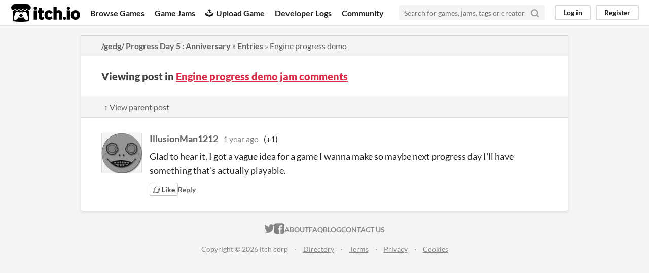

--- FILE ---
content_type: text/html
request_url: https://itch.io/post/9637722
body_size: 3184
content:
<!DOCTYPE HTML><html lang="en"><head><meta charset="UTF-8"/><META name="GENERATOR" content="IBM HomePage Builder 2001 V5.0.0 for Windows"><meta name="msvalidate.01" content="3BB4D18369B9C21326AF7A99FCCC5A09" /><meta property="fb:app_id" content="537395183072744" /><title>Post by IllusionMan1212 in Engine progress demo jam comments - itch.io</title><meta name="csrf_token" value="WyJ6S25MIiwxNzY5MTQ5MDU2LCJpY0xIclJ1YmdPclNEN3IiXQ==.4R6Lkld9qeFEnzalXDQYDzV/HRI=" /><meta property="og:title" content="Post by IllusionMan1212 in Engine progress demo jam comments"/><meta property="og:site_name" content="itch.io"/><meta property="twitter:account_id" content="4503599627724030"/><link href="https://itch.io/jam/gedg-progress-day-5/rate/2609296" rel="canonical"/><link rel="manifest" href="/static/manifest.json"/><meta property="og:description" content="Glad to hear it. I got a vague idea for a game I wanna make so maybe next progress day I&#039;ll have something that&#039;s actually playable."/><meta name="description" content="Glad to hear it. I got a vague idea for a game I wanna make so maybe next progress day I&#039;ll have something that&#039;s actually playable."/><meta name="viewport" content="width=device-width, initial-scale=1"/><meta name="theme-color" content="#FA5C5C"/><link href="https://static.itch.io/main.css?1769130961" rel="stylesheet"/><script type="text/javascript">if (!window.location.hostname.match(/localhost/)) {      window.dataLayer = window.dataLayer || [];
      function gtag(){dataLayer.push(arguments);}
      gtag('js', new Date());
      gtag('config', "G-36R7NPBMLS", {});
      (function(d, t, s, m) {
        s = d.createElement(t);
        s.src = "https:\/\/www.googletagmanager.com\/gtag\/js?id=G-36R7NPBMLS";
        s.async = 1;
        m = d.getElementsByTagName(t)[0];
        m.parentNode.insertBefore(s, m);
      })(document, "script");
      }</script><script type="text/javascript">window.itchio_translations_url = 'https://static.itch.io/translations';</script><script type="text/javascript" src="https://static.itch.io/lib.min.js?1769130961"></script><script type="text/javascript" src="https://static.itch.io/bundle.min.js?1769130961"></script><script id="lib_react_src" data-src="https://static.itch.io/react.min.js?1769130961"></script><script type="text/javascript" src="https://static.itch.io/community.min.js?1769130961"></script><script type="text/javascript">I.current_user = null;</script></head><body data-page_name="community.post" class="locale_en layout_widget responsive" data-host="itch.io"><div id="header_1636568" class="header_widget base_widget"><a class="skip_to_main" href="#maincontent">Skip to main content</a><div class="primary_header"><h1 class="title" title="itch.io - indie game hosting marketplace"><a class="header_logo" title="itch.io - indie game hosting marketplace" href="/"><span class="visually_hidden">itch.io</span><img src="https://static.itch.io/images/logo-black-new.svg" height="199" width="775" class="full_logo" alt="itch.io logo &amp; title"/><img src="https://static.itch.io/images/itchio-textless-black.svg" height="235" width="262" class="minimal_logo" alt="itch.io logo"/></a></h1><div class="header_buttons"><a data-label="browse" class="header_button browse_btn" href="/games">Browse Games</a><a data-label="jams" class="header_button jams_btn" href="/jams">Game Jams</a><a data-label="developers" class="header_button developers_btn" href="/developers"><span class="icon icon-upload" aria-hidden="true"></span>Upload Game</a><a data-label="devlogs" class="header_button devlogs_btn" href="/devlogs">Developer Logs</a><a data-label="community.home" class="header_button community.home_btn" href="/community">Community</a></div><form class="game_search" action="/search"><input type="text" class="search_input" placeholder="Search for games, jams, tags or creators" name="q" required="required"/><button class="submit_btn" aria-label="Search"><svg role="img" viewBox="0 0 24 24" version="1.1" stroke-width="3" stroke-linecap="round" fill="none" stroke-linejoin="round" width="18" height="18" stroke="currentColor" class="svgicon icon_search" aria-hidden><circle cx="11" cy="11" r="8"></circle><line x1="21" y1="21" x2="16.65" y2="16.65"></line></svg></button></form><div id="user_panel_7957228" class="user_panel_widget base_widget"><a data-register_action="header" data-label="log_in" class="panel_button" href="/login">Log in</a><a data-register_action="header" data-label="register" class="panel_button register_button" href="/register">Register</a></div></div><div class="header_dropdown" data-target="browse"><a href="/games/store">Indie game store</a><a href="/games/free">Free games</a><a href="/games/fun">Fun games</a><a href="/games/tag-horror">Horror games</a><div class="divider"></div><a href="/tools">Game development</a><a href="/game-assets">Assets</a><a href="/comics">Comics</a><div class="divider"></div><a href="/sales">Sales</a><a href="/bundles">Bundles</a><div class="divider"></div><a href="/jobs">Jobs</a><div class="divider"></div><a href="/tags">Tags</a><a href="/game-development/engines">Game Engines</a></div></div><div class="main"><div class="inner_column"><div id="community_post_1346858" class="community_post_page page_widget base_widget"><div id="tabbed_header_5566933" class="tabbed_header_widget base_widget"><div class="header_breadcrumbs"><a class="trail" href="/jam/gedg-progress-day-5">/gedg/ Progress Day 5 : Anniversary</a> » <a class="trail" href="/jam/gedg-progress-day-5/entries">Entries</a> » <a class="" href="/jam/gedg-progress-day-5/rate/2609296">Engine progress demo</a></div><div class="stat_header_widget"><div class="text_container"><h2>Viewing post in <a href="/jam/gedg-progress-day-5/rate/2609296">Engine progress demo jam comments</a></h2></div></div><div class="header_nav"><div class="header_nav_tabs"><a class="nav_btn" href="/post/9636562">↑ View parent post</a></div></div></div><div class="padded"><div id="community_post_list_7680664" class="community_post_list_widget base_widget"><div id="post-9637722" class="community_post sidebar_avatar" data-post="{&quot;id&quot;:9637722,&quot;user_id&quot;:1281875}"><div id="first-post" class="post_anchor"></div><div id="last-post" class="post_anchor"></div><div class="post_grid"><a class="avatar_container" href="/profile/illusionman1212"><div class="post_avatar" style="background-image: url(https://img.itch.zone/aW1nLzM0NzUyNzIucG5n/80x80%23/3giFtJ.png)"></div></a><div class="post_header"><span class="post_author"><a href="/profile/illusionman1212">IllusionMan1212</a></span><span class="post_date" title="2024-03-28 04:56:36"><a href="/post/9637722">1 year ago</a></span><span class="vote_counts"><span class="upvotes">(+1)</span></span></div><div class="post_content"><div class="post_body user_formatted" dir="auto"><p>Glad to hear it. I got a vague idea for a game I wanna make so maybe next progress day I&#x27;ll have something that&#x27;s actually playable.<br></p></div><div class="post_footer"><a class="post_action vote_btn" data-register_action="community_vote" href="/login"><span class="icon-like"></span><span class="like_text"> Like</span></a><a data-register_action="community_reply" class="post_action reply_btn" href="/login">Reply</a></div></div></div></div><script id="vote_counts_tpl" type="text/template"><% if (up_score > 0) { %><span class="upvotes">(+{{up_score}})</span><% } %><% if (down_score > 0) { %><span class="downvotes">(-{{down_score}})</span><% } %></script></div></div><script id="lib_prism_src" data-inject="&lt;script type=&quot;text/javascript&quot; src=&quot;https://static.itch.io/lib/prism.js?1769130961&quot;&gt;&lt;/script&gt;&lt;link href=&quot;https://static.itch.io/lib/prism.css?1769130961&quot; rel=&quot;stylesheet&quot;/&gt;"></script></div></div></div><div class="footer"><div class="primary"><div class="social"><a href="https://twitter.com/itchio"><span class="icon icon-twitter" aria-hidden="true"></span><span class="screenreader_only">itch.io on Twitter</span></a><a href="https://www.facebook.com/itchiogames"><span class="icon icon-facebook" aria-hidden="true"></span><span class="screenreader_only">itch.io on Facebook</span></a></div><a href="/docs/general/about">About</a><a href="/docs/general/faq">FAQ</a><a href="/blog">Blog</a><a href="/support">Contact us</a></div><div class="secondary"><span class="copyright">Copyright © 2026 itch corp</span><span class="spacer"> · </span><a href="/directory">Directory</a><span class="spacer"> · </span><a href="/docs/legal/terms" rel="nofollow">Terms</a><span class="spacer"> · </span><a href="/docs/legal/privacy-policy" rel="nofollow">Privacy</a><span class="spacer"> · </span><a href="/docs/legal/cookie-policy" rel="nofollow">Cookies</a></div></div><script id="loading_lightbox_tpl" type="text/template"><div aria-live="polite" class="lightbox loading_lightbox"><div class="loader_outer"><div class="loader_label">Loading</div><div class="loader_bar"><div class="loader_bar_slider"></div></div></div></div></script><script type="text/javascript">new I.CommunityViewTopic('#community_post_1346858', {"report_url":"\/post\/:post_id\/report","ban_url":"\/bans\/category\/3451734"});init_Header('#header_1636568', {"autocomplete_props":{"i18n":{"search_placeholder":"Search for games, jams, tags or creators","search":"Search"},"ca_source":25,"ca_types":{"game":1,"browse_facet":8,"jam":4,"featured_tag":7},"autocomplete_url":"\/autocomplete","search_url":"\/search"}});
I.setup_page();</script></body></html>